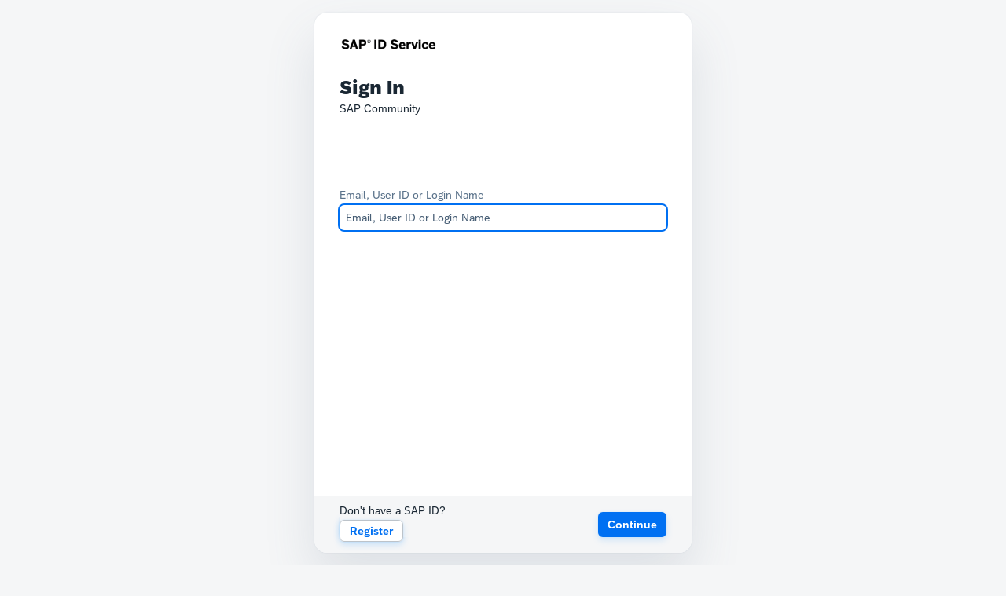

--- FILE ---
content_type: text/html;charset=utf-8
request_url: https://accounts.sap.com/oauth2/authorize?client_id=6745316e-72c2-4f64-baf1-e87d20892421&redirect_uri=https%3A%2F%2Fcommunity.sap.com%2Fauth%2Foauth2callback%2Fproviderid%2Fsap_ids_prompt&response_type=code&state=oIVJ65z0JPXqfS4BO2JR6mEWwO8cLrscBFPSuCDV8DF3syLKX4ua5e0dITagDLWQ9dPtw-ZLDjLgeG8ysPkS0B2ZXcfCgdaN9l2tRjmi5pVKSpppBXIdffO6kWFYcZfo2v5KgDBHvQgWMAxI9wlKSRazZNfv1P-fDD5xj-EbJUCUlLnfJWJnZxVcXoNNY6Ipnc-9a2pgWLh2tl4vo9SXdRgOnSX8gyFUfPD-CBVgU2hVQeaf0IfbhI1Ib1eLiFm2lmUFUvfjiT5IIXj6Yv_yfE7EszP66KUgf6ijyLGrR2pwL8KZFLZtsVIqeX2vqI8r-b1t87hsI7m1tawB-hlVUA&scope=openid&code_challenge=dB5sUNgLGGxXWSLrsMqeZhQfw7d1EIRCEwyK9wL8Jvc&code_challenge_method=S256&redirectreason=permissiondenied&referer=https%3A%2F%2Fcommunity.sap.com%2Ft5%2Fsap-successfactors-learning-life-sciences-user%2Fvsaas-2021-upgrade-schedule-and-release-notes-update%2Fm-p%2F175609%2Fhighlight%2Ftrue
body_size: 6115
content:

<!DOCTYPE html><html dir='ltr' lang='en'><head><meta charset='utf-8'><base href='https://accounts.sap.com' target='_self'><meta content='IE=edge' http-equiv='X-UA-Compatible'><meta content='width=device-width, initial-scale=1.0' name='viewport'><meta content='universalui' name='uitype'><meta content='noindex, nofollow' name='robots'><meta content='noindex, nofollow' name='AdsBot-Google'><title>SAP Community: Sign In</title><link href='https://accounts.sap.com/ui/public/cached/tenant/v/1/favicon' rel='icon' type='image'><link href='https://accounts.sap.com/ui/public/cached/tenant/v/1/favicon' rel='shortcut icon' type='image/x-icon'><link href='https://accounts.sap.com/ui/public/cached/tenant/v/1/favicon' rel='apple-touch-icon'><style>@font-face {font-family: "72";src: url(/universalui/assets/72-Regular-full-13166772a25bed9a0f7449132e3a6283baf5ac3060ee5bddbb7b538ecef04fbf.woff2) format("woff2"), url(/universalui/assets/72-Regular-full-9647d57cf02b77bda494292c5c463b62962a1d2eae0fb789df42f5b9c61b52bf.woff) format("woff");font-weight: normal;font-style: normal;font-display: swap;}@font-face {font-family: "72";src: url(/universalui/assets/72-Bold-full-865699d7fc86329695b5a173e21f5f58c8957c8403d682d39139064619a0a129.woff2) format("woff2"), url(/universalui/assets/72-Bold-full-32faa76e1ccaaac0a266069809a78773123c3cace830f78b401adec8b45e508a.woff) format("woff");font-weight: 700;font-style: normal;font-display: swap;}@font-face {font-family: "72";src: url(/universalui/assets/72-Black-full-9ab17b2e3534a1b1999647d277b538da71436275f606f3b4611fa24cda24c3fe.woff2) format("woff2"), url(/universalui/assets/72-Black-full-2bae0b93c151f77c1a0b93b512e384cfb1bc8131e74ff999400f9012a17c24ed.woff) format("woff");font-weight: 900;font-style: normal;font-display: swap;}@font-face {font-family: "72";src: url(/universalui/assets/72-Light-full-1a1d9e2143cdf5bc8b91cf86c527b877bb244e2efadb3af603f5af3902987fe8.woff2) format("woff2"), url(/universalui/assets/72-Light-full-81eeab5689682906c7625e3792ec6174dbedbe23cc662e539d1f12a634a598e7.woff) format("woff");font-weight: 300;font-style: normal;font-display: swap;}@font-face {font-family: "SAP-icons";src: url(/universalui/assets/SAP-icons-minimized-e6452e71809a0d6c0af97b9ca6381af948ddca8c3613e6fad3090a152f60e7c1.woff2) format("woff2"), url(/universalui/assets/SAP-icons-minimized-b95c57dae2db46fc4dd12930ed8f36b8f4a7c9f2a171b26a7ab78b2c2e078fd2.woff) format("woff");font-weight: normal;font-style: normal;}@font-face {font-family: 'BusinessSuiteInAppSymbols';src: url(/universalui/assets/BusinessSuiteInAppSymbols-4285b111fae5b5703081b3fdb7dcbf6d8be08eb276bc15fd1ca0b4ee1b1fcc7d.woff2) format('woff2'), url(/universalui/assets/BusinessSuiteInAppSymbols-685a364dd1577572f980383f1d6ad9c71e7f9bc8442618dcf55a99b21186dce5.woff) format('woff');font-weight: normal;font-style: normal;}@font-face {font-family: 'SAP-icons-TNT';src: url(/universalui/assets/SAP-icons-TNT-07afca5573fa2356233032dac369d2638367b793f4bfcec0f1c4bb3caf1dfdc1.woff2) format('woff2'), url(/universalui/assets/SAP-icons-TNT-a0e38f4b60dfc7c77e5ab37a9b4afa26304d515d6b0c0f0a2eff9aac116e6f61.woff) format('woff');font-weight: normal;font-style: normal;}html {font-family: "72", Arial, Helvetica, sans-serif;font-size: 16px;}</style><div style='width: 0; height: 0; overflow: hidden; position: absolute;'><svg xmlns="http://www.w3.org/2000/svg">  <defs>    <pattern id="sapIllus_PatternShadow" width="3" height="5.5" patternUnits="userSpaceOnUse" viewBox="0 0 3 5.5">      <rect class="sapIllus_NoColor" style="fill:var(--sapIllus_NoColor)" width="3" height="5.5"></rect>      <circle class="sapIllus_BrandColorPrimary" style="fill:var(--sapIllus_BrandColorPrimary)" cx="3" cy="5.5001" r="0.5"></circle>      <circle class="sapIllus_BrandColorPrimary" style="fill:var(--sapIllus_BrandColorPrimary)" cy="5.5001" r="0.5"></circle>      <circle class="sapIllus_BrandColorPrimary" style="fill:var(--sapIllus_BrandColorPrimary)" cx="1.5" cy="2.7501" r="0.5"></circle>      <circle class="sapIllus_BrandColorPrimary" style="fill:var(--sapIllus_BrandColorPrimary)" cx="3" cy="0.0001" r="0.5"></circle>      <circle class="sapIllus_BrandColorPrimary" style="fill:var(--sapIllus_BrandColorPrimary)" cy="0.0001" r="0.5"></circle>    </pattern>    <pattern id="sapIllus_PatternHighlight" width="3" height="5.5" patternTransform="translate(35.9059 309.6208)" patternUnits="userSpaceOnUse" viewBox="0 0 3 5.5">      <rect class="sapIllus_NoColor" style="fill:var(--sapIllus_NoColor)" width="3" height="5.5"></rect>      <circle class="sapIllus_ObjectFillColor" style="fill:var(--sapIllus_ObjectFillColor)" cx="3.0001" cy="5.5001" r="0.5"></circle>      <circle class="sapIllus_ObjectFillColor" style="fill:var(--sapIllus_ObjectFillColor)" cx="0.0001" cy="5.5001" r="0.5"></circle>      <circle class="sapIllus_ObjectFillColor" style="fill:var(--sapIllus_ObjectFillColor)" cx="1.5001" cy="2.7501" r="0.5"></circle>      <circle class="sapIllus_ObjectFillColor" style="fill:var(--sapIllus_ObjectFillColor)" cx="3.0001" cy="0.0001" r="0.5"></circle>      <circle class="sapIllus_ObjectFillColor" style="fill:var(--sapIllus_ObjectFillColor)" cx="0.0001" cy="0.0001" r="0.5"></circle>    </pattern>  </defs></svg></div><link rel="stylesheet" media="all" href="/universalui/assets/fn/end-user-ui/application-ca526a9370ac4b6d267269d4674a8c682ca7102aa71a98719fb78854036d78a8.css" /><link rel="stylesheet" media="all" href="https://accounts.sap.com/ui/public/cached/uid_link_to_old_reg_dev_display_next_login_button/v/2/RESOURCE_STYLESHEET" /><meta name="csrf-param" content="authenticity_token" /><meta name="csrf-token" content="zyh22WfLwUv7g58BIjhmKSb6K7MtxUnlf+e5hltVkvXyBhMMS+5JTOZduqmIvU3XVW8UxVp/gSz7R7nglB5SKQ==" /><!-- third party cookies check --><!-- same origin protection check --></head><body style='justify-content: center'><div data-brandingType='theme_fiori_custom_css' data-page='ids-login/conditional_initial' data-pagetype='Login' data-spid='6686498a0866d66ffcddfbc0' data-spname=' SAPCommunityPRODOIDC' id='body' style='display:none'><main class='ids-main'><div class='ids-main__content' data-iam-selected-section='login-standard'><div class='iam-container__header'><div class='iam-login-columned'><div class='iam-login-columned__begin'><div class='ids-login-tenant__logo'><img alt=" logo" style="height:26px; width:auto" src="https://accounts.sap.com/ui/public/cached/tenant/v/2/tenant_logo" /></div></div><div class='iam-login-columned__end'></div></div><div class='iam-container__title'><h1 class='ids-heading-1 ids-heading-1--login' id='ids-heading-1'>Sign In</h1></div><div class='iam-container__subtitle'><div class='ids-login-sp__sp-name'><h2 class='ids-heading-2' id='test-service-provider-name'>SAP Community</h2></div></div></div><div class='iam-container__body'><div class='ids-container'><form id="logOnForm" autocomplete="off" role="form" class="ids-form ids-form--login" action="/oauth2/authorize" accept-charset="UTF-8" method="post"><input name="utf8" type="hidden" value="&#x2713;" autocomplete="off" /><input type="hidden" name="authenticity_token" value="htyAfFYHHyDsZfVtanvWO1cyEiqsy8wgVvXL62syWMu78uWpeiKXJ/G70MXA/v3FJKctXNtxBOnSVcuNpHmYFw==" autocomplete="off" /><style>  #forgotPasswordLink { font-weight: bold; }  #changeUserNameLink { cursor: pointer; }    .ids-social-buttons { display: flex; flex-wrap: wrap; gap: 2rem 0; }  .ids-social-buttons .fd-text { font-weight: bold; }  .ids-social-buttons:after { display: none; }  .ids-social-buttons .ids-social-buttons__item { padding: 0; flex: 0 1 33.3333333333%; }  .ids-social-buttons .ids-social-buttons__item a { display: inline-block; }  .ids-social-buttons .ids-social-buttons__item a:hover { text-decoration: none; }  .ids-social-buttons .ids-social-button { width: 3rem; height: 3rem; background-size: 100%!important; margin-bottom: 0.25rem; }</style><div class='js-global-flashes-area' id='globalMessages'></div><section><div class='iam-selected-section-login-standard' style='margin-top: 4rem;'><fieldset class='ids-fieldset fn-fieldset ids-fieldset--login'><input type="hidden" id="hidden-xsrfProtection-field" name="xsrfProtection" value="dwSE4QzmM-wk9MAK1AqLuFvKZlsmOc27K4NUSbA-Do86MTc2MjA2NjYyNjkxNA" ><input type="hidden" name="method" value="GET"><input type="hidden" name="idpSSOEndpoint" value="https://accounts.sap.com/oauth2/authorize"><input type="hidden" name="sp" value=" SAPCommunityPRODOIDC"><input type="hidden" name="RelayState" value="client_id=6745316e-72c2-4f64-baf1-e87d20892421&amp;redirect_uri=https%3A%2F%2Fcommunity.sap.com%2Fauth%2Foauth2callback%2Fproviderid%2Fsap_ids_prompt&amp;response_type=code&amp;state=[base64]&amp;scope=openid&amp;code_challenge=dB5sUNgLGGxXWSLrsMqeZhQfw7d1EIRCEwyK9wL8Jvc&amp;code_challenge_method=S256&amp;redirectreason=permissiondenied&amp;referer=https%3A%2F%2Fcommunity.sap.com%2Ft5%2Fsap-successfactors-learning-life-sciences-user%2Fvsaas-2021-upgrade-schedule-and-release-notes-update%2Fm-p%2F175609%2Fhighlight%2Ftrue"><input id='targetUrl' name='targetUrl' type='hidden' value='https://groups.community.sap.com?RelayState=client_id%253D6745316e-72c2-4f64-baf1-e87d20892421%2526redirect_uri%253Dhttps%25253A%25252F%25252Fcommunity.sap.com%25252Fauth%25252Foauth2callback%25252Fproviderid%25252Fsap_ids_prompt%2526response_type%253Dcode%2526state%[base64]%2526scope%253Dopenid%2526code_challenge%253DdB5sUNgLGGxXWSLrsMqeZhQfw7d1EIRCEwyK9wL8Jvc%2526code_challenge_method%253DS256%2526redirectreason%253Dpermissiondenied%2526referer%253Dhttps%25253A%25252F%25252Fcommunity.sap.com%25252Ft5%25252Fsap-successfactors-learning-life-sciences-user%25252Fvsaas-2021-upgrade-schedule-and-release-notes-update%25252Fm-p%25252F175609%25252Fhighlight%25252Ftrue'><input id='sourceUrl' name='sourceUrl' type='hidden' value=''><input id='org' name='org' type='hidden' value=''><input id='spId' name='spId' type='hidden' value='6686498a0866d66ffcddfbc0'><input id='spName' name='spName' type='hidden' value=' SAPCommunityPRODOIDC'><input id='mobileSSOToken' name='mobileSSOToken' type='hidden' value=''><input id='tfaToken' name='tfaToken' type='hidden' value=''><input id='css' name='css' type='hidden' value='uid_link_to_old_reg_dev_display_next_login_button'><input id='passwordlessAuthnSelected' name='passwordlessAuthnSelected' type='hidden' value=''><div class='fd-form-item ids-input-group ids-input-group--text ids-input-group--login ids-input-group--user' id='j_username-group' role='presentation'>  <div class='ids-label-container' role='presentation'>    <span class='ids-label-wrap' role='presentation'>      <label class='fn-label ids-label' for='j_username' id='j_username-label'>        Email, User ID or Login Name      </label>    </span>  </div>  <div class='ids-control-container fd-form-input-message-group fd-popover fd-popover--input-message-group' role='presentation'>    <div class='fd-popover__control' role='presentation'>      <div class='fd-input-group' role='presentation'>        <div class='fn-input' role='presentation'>          <input autocomplete='off' class='fn-input__text-field ids-input ids-input--text ids-input--clear js-has-input-clear js-login-toggle-active-input-user' id='j_username' labelledby='j_username-label' name='j_username' placeholder='Email, User ID or Login Name' type='text'>          <div class='fn-input__border' role='presentation'></div>        </div>      </div>    </div>    <a aria-hidden='true' class='ids-input-clear js-input-clear' href='#' tabindex='-1'></a>  </div></div></fieldset><div class='iam-login-columned'><div class='iam-login-columned__begin'></div><div class='iam-login-columned__end'></div></div></div></section></form></div></div><div class='iam-container__footer iam-selected-section-login-standard'><div class='iam-login-columned'><div class='iam-login-columned__begin'><span><span id="uid-reg-new-button"> Don't have a SAP ID?      <span style="display: none;" id="uid-reg-new-link" >          <a href="https://account.sap.com/core/create/register?reqId=6686498a0866d66ffcddfbc0" target="_blank" class="uid-new-reg-link-style">Register </a>     </span>  </span></span><div class='ids-horizontal-divider'></div><div class='ids-login-section'><div class='ids-button-group ids-button-group--centered ids-button-group--register'><a alt='Register' class='ids-button ids-button--login ids-secondary-button' href='/ui/public/showRegisterForm?spName=+SAPCommunityPRODOIDC&amp;spId=6686498a0866d66ffcddfbc0' id='registerLink' role='button' title='Register'>Register</a></div></div></div><div class='iam-login-columned__end'><div class='iam-selected-section-login-standard'><div class='ids-button-group ids-button-group--centered ids-button-group--login'><button class='ids-button fn-button ids-button--primary fn-button--emphasized ids-button--login js-button-login' form='logOnForm' id='logOnFormSubmit' role='button' type='submit'><div class='fn-button__text'>Continue</div></button></div></div></div></div></div></div></main></div><footer class='ids-footer' id='pageFooter'><div class='ids-footer__inner'><ul class='ids-footer__links'><li class='ids-footer__links__item'><div class='copyright_link'><span style="display: none; text-align: left" id="uid-reg-new-button-copyright"> Don't have an account? <br> <b> <span style="display: none; text-align: left" id="uid-reg-new-link" > <a href="https://account.sap.com/core/create/register?reqId=6686498a0866d66ffcddfbc0" target="_blank"> Register </a> </b> </span> </span></div></li><li class='ids-footer__links__item'><div class='privacy_link'><a href="https://accounts.sap.com/ui/public/viewTextResource?scenario=788c7859-5fb6-4b2d-b0aa-d40ba33d6638&resourceType=RESOURCE_PRIVACYPOLICY"> Privacy Policy</a></div></li><li class='ids-footer__links__item'><div class='legal_disclosure_link'><a href="https://www.sap.com/corporate/en/legal/impressum.html" > Legal Disclosure</a></div></li><li class='ids-footer__links__item'><div class='cookie_link'><a href="https://account.sap.com/core/doc/SAP_IDService-CookieStatement.pdf" > Cookie Statement</a></div></li></ul></div></footer><script src="/universalui/assets/application-6e697c3bafd8349f8f61afa8a038c8ba6e706cdd8601e285e9549ba6b073c448.js"></script><script nonce='uHp2XS9l+AlS1XZNGhkS2p1vpX47MOVkmADGsuKYcps='>$('.js-login-section-buttons button').click(function (e) {  var section = $(this).data('login-section');  $('.ids-main__content').attr('data-iam-selected-section', 'login-' + section);  $('.js-login-section-buttons button').removeClass('fn-button--selected');  $('.js-login-section-buttons button').attr('aria-selected', 'false');  $(this).addClass('fn-button--selected');  $(this).attr('aria-selected', 'true');  e.preventDefault();});</script><script nonce='uHp2XS9l+AlS1XZNGhkS2p1vpX47MOVkmADGsuKYcps='>$(document).ready(function() {    var buttons = "#forgotPasswordLink, #forgotPasswordLinkMobile, #registerLink, #registerLinkMobile";    var addParamToButtons = function(paramName, paramValue) {        $(buttons).each( function() {            var link = $(this);            var url = link.attr("href");            var paramString;            if (url && url.indexOf('?') >= 0) {                paramString = "&";            } else {                paramString = "?";            }            paramString += paramName + "=" + encodeURIComponent(paramValue);            link.attr("href", url + paramString);        });    };    if ($.ids) {            var targetUrl = "https%3A%2F%2Faccounts.sap.com%2Foauth2%2Fauthorize%3Fclient_id%3D6745316e-72c2-4f64-baf1-e87d20892421%26redirect_uri%3Dhttps%253A%252F%252Fcommunity.sap.com%252Fauth%252Foauth2callback%252Fproviderid%252Fsap_ids_prompt%26response_type%3Dcode%26state%[base64]%26scope%3Dopenid%26code_challenge%3DdB5sUNgLGGxXWSLrsMqeZhQfw7d1EIRCEwyK9wL8Jvc%26code_challenge_method%3DS256%26redirectreason%3Dpermissiondenied%26referer%3Dhttps%253A%252F%252Fcommunity.sap.com%252Ft5%252Fsap-successfactors-learning-life-sciences-user%252Fvsaas-2021-upgrade-schedule-and-release-notes-update%252Fm-p%252F175609%252Fhighlight%252Ftrue";            $("#targetUrl").attr("value", targetUrl);        targetUrl = decodeURIComponent(targetUrl);        addParamToButtons("targetUrl", targetUrl);        var sourceUrl = $.ids.overlay.getParentURI();        $("#sourceUrl").attr("value", sourceUrl);        addParamToButtons("sourceUrl", sourceUrl);    } else {            var targetUrl = "https%3A%2F%2Faccounts.sap.com%2Foauth2%2Fauthorize%3Fclient_id%3D6745316e-72c2-4f64-baf1-e87d20892421%26redirect_uri%3Dhttps%253A%252F%252Fcommunity.sap.com%252Fauth%252Foauth2callback%252Fproviderid%252Fsap_ids_prompt%26response_type%3Dcode%26state%[base64]%26scope%3Dopenid%26code_challenge%3DdB5sUNgLGGxXWSLrsMqeZhQfw7d1EIRCEwyK9wL8Jvc%26code_challenge_method%3DS256%26redirectreason%3Dpermissiondenied%26referer%3Dhttps%253A%252F%252Fcommunity.sap.com%252Ft5%252Fsap-successfactors-learning-life-sciences-user%252Fvsaas-2021-upgrade-schedule-and-release-notes-update%252Fm-p%252F175609%252Fhighlight%252Ftrue";            targetUrl = decodeURIComponent(targetUrl);            $("#targetUrl").attr("value", targetUrl);            addParamToButtons("targetUrl", targetUrl);    }    var changeLink = $("#changeUserNameLink");    changeLink.click(function() {        $("#j_username").attr("disabled", "disabled");        $("#j_password").attr("disabled", "disabled");        $("#logOnForm").submit();    });    localStorage.removeItem('loginRequestParams');        var loginRequestParams = {};        $('#logOnForm input[type="hidden"][value!=""]').not("#logOnForm #hidden-xsrfProtection-field").not('#logOnForm [name="authenticity_token"]').each(function(index,input) {            loginRequestParams[input.name] = input.value;        });            var ssoType = "openIdConnect";            loginRequestParams["ssoType"] = ssoType;        localStorage.setItem('loginRequestParams', JSON.stringify(loginRequestParams));    });</script><script nonce='uHp2XS9l+AlS1XZNGhkS2p1vpX47MOVkmADGsuKYcps='>$.ids.overlay.isThirdPartyCookiesDisabled = true;</script><script nonce='uHp2XS9l+AlS1XZNGhkS2p1vpX47MOVkmADGsuKYcps='>$.ids.overlay.isClickjackingProtectEnabled = true;</script><script nonce='uHp2XS9l+AlS1XZNGhkS2p1vpX47MOVkmADGsuKYcps='>$(document).ready(function() {  if (document.getElementById("secondFactorForm") || document.getElementById("verifyPhoneForm")) {    var isVerifyPhoneView = document.getElementById("smsCode");    if (isVerifyPhoneView) {      $("#smsCode").focus();    }    else {      $("#j_otpcode").focus();    }  } else {      var element = $('form :input:visible:not([readonly]):not([disabled]):not(.fn-button--layout):first');      if (element && element.attr("id") !== "newPasswordInput") {        element.focus();      }  }})</script></body></html>

--- FILE ---
content_type: text/css;charset=UTF-8
request_url: https://accounts.sap.com/ui/public/cached/uid_link_to_old_reg_dev_display_next_login_button/v/2/RESOURCE_STYLESHEET
body_size: 353
content:
#IDS-ad-redirect {
    display: none;
}

#uid-reg-new-link {
    display: block !important;
    margin-top: 10px;
    font-weight: bold;
}

.uid-new-reg-link-style {
    box-shadow: 0 0 2px #1b90ff29, 0 4px 8px #1b90ff29 !important;
    background-color: #fff !important;
    color: #0070f2 !important;
    border: 1px solid #bcc3ca !important;
    padding: 0.3125rem 0.75rem !important;
    border-radius: 0.375rem !important;
    transition: background-color 0.2s, color 0.2s, border-color 0.2s !important;
}

#uid-reg-new-button {
    display: block;
    text-align: left;
    z-index: 2;
    position: absolute;
    background: #F5F6F7;
    margin-top: -10px;
}